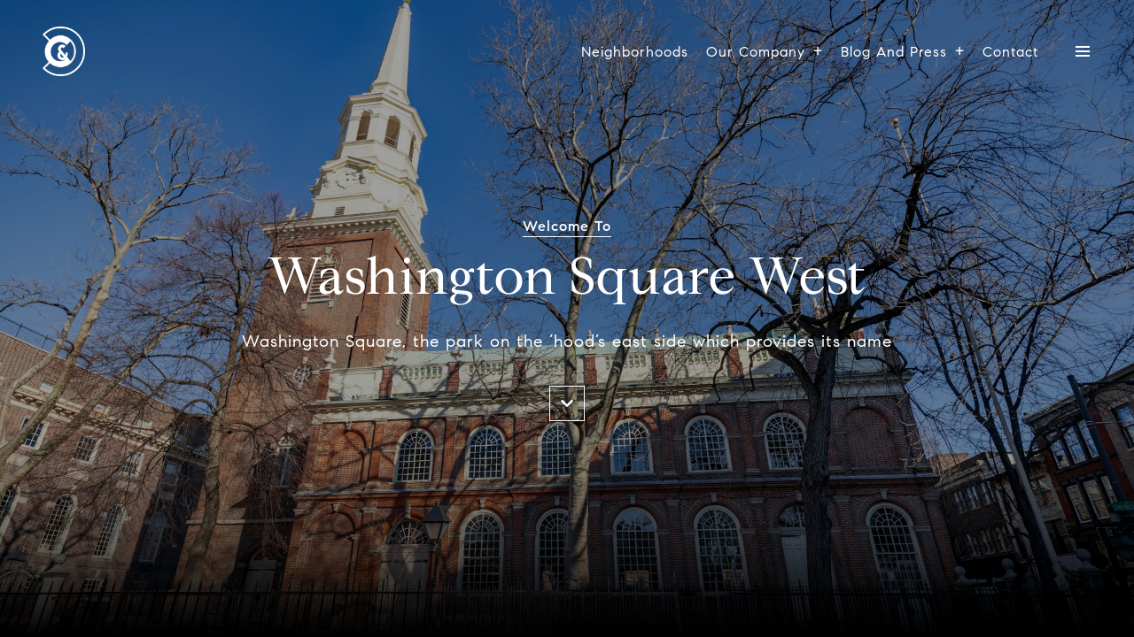

--- FILE ---
content_type: image/svg+xml
request_url: https://media-production.lp-cdn.com/cdn-cgi/image/format=auto,quality=85/https://media-production.lp-cdn.com/media/vskfq29krdcbl620rbwt
body_size: 933
content:
<?xml version="1.0" encoding="utf-8"?>
<svg xmlns="http://www.w3.org/2000/svg" id="Place_Your_Art_Here" viewBox="0 0 936.18 1068.79">
  <path d="M823.18,289.39c-41.76-73.4-100.11-132.28-173.42-175-73.33-42.72-155.92-64.39-245.49-64.39-67.45,0-131.2,12.85-189.48,38.21-58.18,25.32-109.76,61.14-153.31,106.45l-11.49,11.95,126.77,126.77c-16.14,16.95-30.21,35.91-42.17,56.92-25.85,45.42-38.76,95.93-38.76,151.53s13.32,104.48,39.99,149.88c10.43,17.77,22.32,34.09,35.62,49l-121.45,121.45,11.49,11.95c43.55,45.32,95.13,81.13,153.31,106.46,58.28,25.35,122.03,38.21,189.48,38.21,87.03,0,168.34-21.89,241.67-65.05,73.21-43.09,132.15-102.12,175.18-175.42,43.1-73.38,64.96-155.23,64.96-243.28s-21.17-172.31-62.91-245.66Zm-224.03,433.04l-31.02-36.03c-.27-.47-.56-.92-.92-1.34l-32.76-38.72c-1.7-2.13-1.7-2.98-.43-5.11,4.48-7.62,11.8-27.52,11-85.09h-45.91c.1,27-.14,39.99-2.54,43.82-.85,1.28-2.55,2.13-3.83,.85l-63.39-75.3c-5.11-5.96-18.72-24.68-18.72-40.42,0-10.78,4.73-18.91,13.17-23.13,9.77-4.89,21.77-2.79,29.6,4.84,2.38,2.33,4.75,5.16,7.1,8.47l42.93-42.93c-14.98-18.03-37.84-29.36-62.59-29.36-47.65,0-86.79,34.89-86.79,82.11,0,18.72,8.08,40.84,19.57,54.88,2.55,3.4,2.98,6.81-.43,9.36-19.15,14.47-32.33,39.99-32.33,63.82,0,52.33,45.95,92.32,97.85,92.32,20.42,0,39.78-4.56,55.57-15.2l3.33,3.75c-10.21,7.43-21.12,13.76-32.76,18.93-22.26,9.89-46.32,14.84-72.16,14.84-32.99,0-63.37-8.4-91.13-25.2-27.77-16.8-49.76-39.4-65.97-67.78-16.22-28.37-24.33-59.36-24.33-92.98s8.11-65.56,24.33-94.22c16.21-28.64,38.2-51.37,65.97-68.18,27.76-16.8,58.14-25.22,91.13-25.22,50.02,0,93.73,19.25,131.12,57.73l71.13-71.13c15.53,16.36,29.12,34.72,40.6,55.01,23.82,42.08,35.9,88.92,35.9,139.21s-12.07,95.58-35.87,137.21c-10.45,18.3-22.63,35.05-36.45,50.17Zm-136.17-74.38c-6.38,4.25-11.91,6.38-19.15,6.38-21.27,0-44.67-19.57-44.67-41.27,0-11.49,4.25-20.42,11.49-27.23,.43-.43,1.28-1.28,2.55,0l50.2,59.56c1.28,1.28,0,2.13-.43,2.55Zm328.98,113.14c-40.08,68.29-94.98,123.26-163.16,163.4-68.06,40.06-143.6,60.38-224.52,60.38-62.78,0-121.99-11.91-175.98-35.4-48.94-21.3-92.84-50.57-130.71-87.14l97.79-97.79c14.77,13.16,30.92,24.92,48.49,35.27,22.27,13.11,45.56,22.98,69.88,29.65,28.6,9.03,58.93,13.61,90.54,13.61,54.56,0,105.52-14.1,151.45-41.91,45.77-27.7,82.52-65.45,109.24-112.21,26.76-46.8,40.33-98.61,40.33-154s-13.56-108.65-40.29-155.87c-26.71-47.2-63.48-85.19-109.27-112.9-45.96-27.83-96.92-41.93-151.46-41.93-77.29,0-146.25,28.07-205.23,83.49l-101.46-101.46c37.87-36.57,81.77-65.84,130.71-87.14,53.99-23.49,113.2-35.4,175.98-35.4,83.5,0,160.37,20.12,228.45,59.79,68.09,39.68,122.27,94.35,161.05,162.5,38.81,68.19,58.48,145.21,58.48,228.93s-20.29,158.02-60.31,226.15Z"/>
</svg>